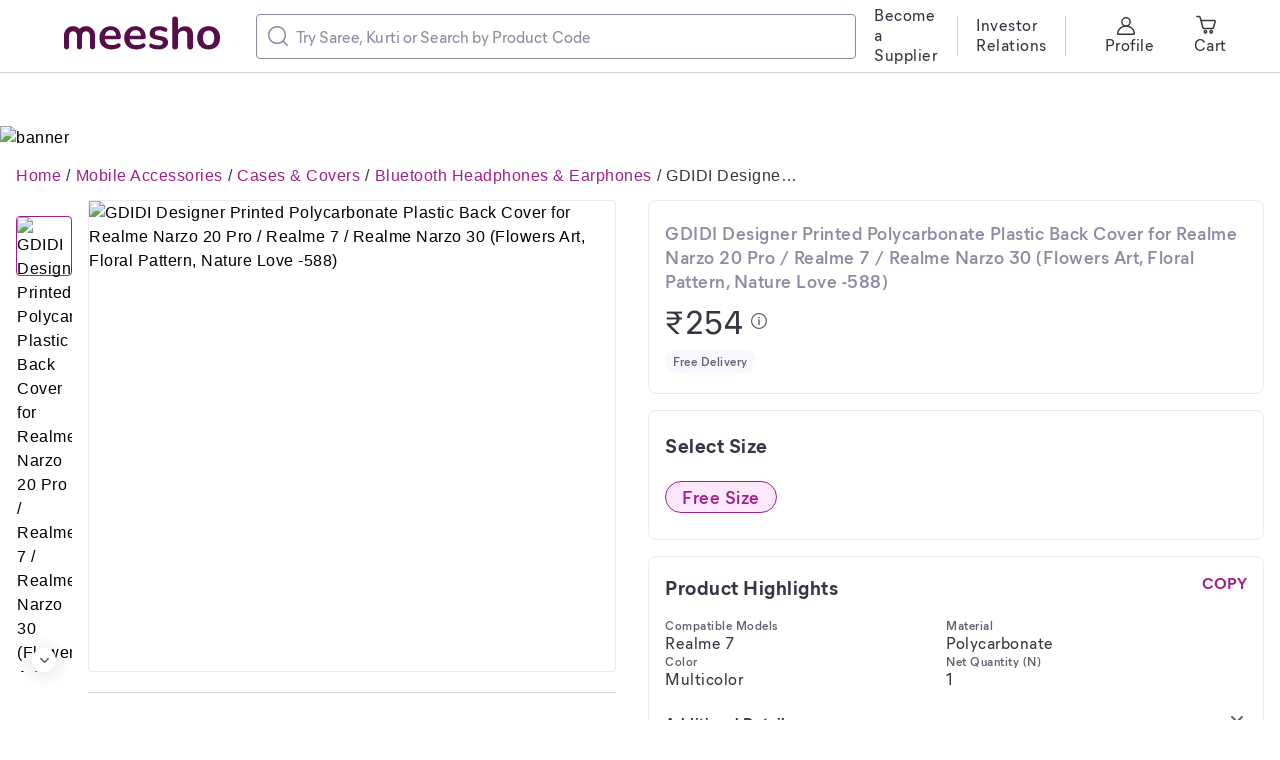

--- FILE ---
content_type: application/javascript
request_url: https://www.meesho.com/_next/static/chunks/1609.94a5189f7de07f5b.js
body_size: 4020
content:
"use strict";(self.webpackChunk_N_E=self.webpackChunk_N_E||[]).push([[1609],{2071:(e,t,r)=>{r.r(t),r.d(t,{clearFilter:()=>n,clearQueryParam:()=>s,clearQueryParamSearch:()=>d,filterConfigFailure:()=>y,filterConfigRequest:()=>f,filterConfigSuccess:()=>h,getFeedFiltersConfig:()=>C,getFeedFiltersV2:()=>g,getSortFiltersOptions:()=>m,initPaginationFilter:()=>u,resetFilterConfig:()=>a,setCallFilterConfig:()=>i,setPageLoadParam:()=>c,syncFilterConfig:()=>o,updateSortFilterOptions:()=>v,updateSortOptions:()=>p});var l=r(94973),{setCallFilterConfig:i,syncFilterConfig:o,clearFilter:n,resetFilterConfig:a,clearQueryParam:s,clearQueryParamSearch:d,updateSortOptions:p,initPaginationFilter:u,setPageLoadParam:c,filterConfigRequest:f,filterConfigSuccess:h,filterConfigFailure:y,getFeedFiltersV2:g,getFeedFiltersConfig:C,updateSortFilterOptions:v,getSortFiltersOptions:m}=(0,r(79969).N)(l.nc)},29050:(e,t,r)=>{r.d(t,{i:()=>c,n:()=>u});var l=r(50847),i=r(52642),o=r(2071),n=r(10775),a=r(90729),s=r(22535),d=r(1299),p=r(57003),u={[l.ak.HP]:n,[l.ak.PLP]:a,[l.ak.CATALOG_LISTING_PAGE]:i,[l.ak.COLLECTION]:o,[l.ak.SEARCH]:s,[l.ak.SHOP]:d,[l.ak.SHOP_COLLECTION]:p},c=e=>{switch(e){case l.ak.PLP:return a.getPlpFiltersConfig;case l.ak.SHOP:return d.getShopFiltersConfig;case l.ak.SHOP_COLLECTION:return p.getShopCollectionFiltersConfig;default:return a.getPlpFiltersConfig}}},51609:(e,t,r)=>{r.r(t),r.d(t,{ShopCard:()=>Q,default:()=>V});var l=r(66284),i=r(48978),o=r(31296),n=r(82033),a=r(1540),s=r(80297),d=r(54896),p=r(90786),u=r(50847),c=r(26839),f=r(58764),h=r(23123),y=r(65814),g=r(66328),C=r(78105),v=r(18847),m=r.n(v),w=r(89099),x=r(14232),b=r(4162),_=r(96739),O=r(4675),P=r(77232),S=(0,P.default)(b.Card).withConfig({displayName:"ShopCardstyled__ProfilePictureSection",componentId:"sc-du9pku-0"})(["display:flex;flex-direction:column;position:relative;align-items:center;"]),j=(0,P.default)(b.Card).withConfig({displayName:"ShopCardstyled__ShopCardWrapper",componentId:"sc-du9pku-1"})(["display:flex;flex-direction:column;"]),F=(0,P.default)(b.Card).withConfig({displayName:"ShopCardstyled__ShopInfoSection",componentId:"sc-du9pku-2"})(["display:flex;flex-direction:column;"]),k=(0,P.default)(b.Card).withConfig({displayName:"ShopCardstyled__RightSection",componentId:"sc-du9pku-3"})(["display:flex;justify-content:space-between;flex:1;align-items:center;"]),I=(0,P.default)(b.Card).withConfig({displayName:"ShopCardstyled__TopSection",componentId:"sc-du9pku-4"})(["display:flex;align-items:center;"]),A=(0,P.default)(b.Card).withConfig({displayName:"ShopCardstyled__BottomSection",componentId:"sc-du9pku-5"})(["display:flex;"]),N=(0,P.default)(a.Subtitle1).withConfig({displayName:"ShopCardstyled__ShopName",componentId:"sc-du9pku-6"})(["word-wrap:break-word;align-self:center;"]),R=(0,P.default)(O.GhostButtonMedium).withConfig({displayName:"ShopCardstyled__ViewShopActionDesktop",componentId:"sc-du9pku-7"})(["width:100%;max-width:142px;border:1px solid ",";"],_.getPinkBase),T=(0,P.default)(O.GhostButtonSmall).withConfig({displayName:"ShopCardstyled__ViewShopActionMobile",componentId:"sc-du9pku-8"})(["width:100%;max-width:98px;border:1px solid ",";"],_.getPinkBase);P.default.div.withConfig({displayName:"ShopCardstyled__ProfilePicture",componentId:"sc-du9pku-9"})(["height:",";width:",";left:",";border-radius:50%;background:url(",") no-repeat center;background-size:contain;bottom:4px;border:0.5px solid ",";"],e=>{var{isPhone:t}=e;return t?"48px":"72px"},e=>{var{isPhone:t}=e;return t?"48px":"72px"},e=>{var{isPhone:t}=e;return t?"24px":"36px"},e=>e.url,_.getGreyT4BG);var L=P.default.div.withConfig({displayName:"ShopCardstyled__MTrustedBadge",componentId:"sc-du9pku-10"})(["position:absolute;display:flex;align-items:center;justify-content:center;top:",";"],e=>{var{isPhone:t}=e;return t?"38px":"62px"}),E=(0,P.default)(b.Card).withConfig({displayName:"ShopCardstyled__ValuePropCard",componentId:"sc-du9pku-11"})(["display:flex;flex-direction:column;align-items:start;cursor:",";"],e=>{var{cursor:t}=e;return t?"pointer":"auto"}),G=r(37876);function B(e,t){var r=Object.keys(e);if(Object.getOwnPropertySymbols){var l=Object.getOwnPropertySymbols(e);t&&(l=l.filter(function(t){return Object.getOwnPropertyDescriptor(e,t).enumerable})),r.push.apply(r,l)}return r}function D(e){for(var t=1;t<arguments.length;t++){var r=null!=arguments[t]?arguments[t]:{};t%2?B(Object(r),!0).forEach(function(t){(0,l.A)(e,t,r[t])}):Object.getOwnPropertyDescriptors?Object.defineProperties(e,Object.getOwnPropertyDescriptors(r)):B(Object(r)).forEach(function(t){Object.defineProperty(e,t,Object.getOwnPropertyDescriptor(r,t))})}return e}var $=m()(()=>r.e(3777).then(r.bind(r,83777)),{loadableGenerated:{webpack:()=>[83777]}}),H=m()(()=>r.e(6388).then(r.bind(r,79789)),{loadableGenerated:{webpack:()=>[79789]}}),M={RATING:"rating",FOLLOWER:"follower",PRODUCT:"product"},Q=e=>{var t,r,{supplier:l,productId:v}=e,m=null!=(t=null==l?void 0:l.shop_value_props)?t:[],b=(0,w.useRouter)(),_=(0,h.j)(),{phone:O}=(0,h.G)(e=>e.device),{0:P,1:B}=(0,x.useState)(!1),Q=e=>{var{products:t}=e,r=(()=>{var e={"Supplier Id":(null==l?void 0:l.id)||"",Ratings:"",Followers:"",Products:"","Shop Rating":""};return null==m||m.forEach(t=>{switch(t.type){case M.RATING:e.Ratings=t[t.type].count,e["Shop Rating"]=t[t.type].average_rating;break;case M.FOLLOWER:e.Followers=t[t.type].count;break;case M.PRODUCT:e.Products=t[t.type].count}}),e})();(0,g.sx)(y.uB,D(D({},r),{},{"Product Id":v,"supplier Handle":null==l?void 0:l.handle})),_((0,f.id)());var i="/".concat(null==l?void 0:l.handle,"?ms=2");t&&(i+="&products=true"),b.push(i)},V=O?T:R;return(0,G.jsxs)(G.Fragment,{children:[(0,G.jsxs)(j,{p:O?"14px 16px 20px 16px":"17px 18px 21px 16px",bordered:!O,mb:O?8:16,children:[(0,G.jsx)(n.Headline6,{color:"greyBase",textAlign:"left",children:"Sold By"}),(0,G.jsxs)(F,{pt:12,children:[(0,G.jsxs)(I,{children:[(0,G.jsxs)(S,{children:[(0,G.jsx)(p.A,{src:"".concat(d.GM,"/shop_profile.png"),alt:"shop profile icon",baseToTransform:100,width:O?48:72,height:O?48:72}),(null==l||null==(r=l.assured_details)?void 0:r.is_assured)&&(0,G.jsx)(L,{isPhone:O,children:(0,G.jsx)(i.Icon,{as:$,width:55,height:20})})]}),(0,G.jsxs)(k,{children:[(0,G.jsx)(N,{pl:O?8:12,pr:O?16:50,color:"greyBase",textAlign:"left",children:null==l?void 0:l.name}),(null==l?void 0:l.handle)&&(0,G.jsx)(V,{onClick:()=>Q({products:!1}),bgColor:"white",color:"pinkBase",borderRadius:"4px",children:"View Shop"})]})]}),(0,G.jsx)(A,{pt:16*!!O,pl:O?56:84,children:(()=>{var e=e=>e.toString().replace(/\B(?=(\d{3})+(?!\d))/g,",");return null==m?void 0:m.map(t=>{var r,i,n,d,p,h,C,v,m;return(0,G.jsxs)(E,{cursor:"rating"!==t.type||!(null!=(r=t.rating)&&r.few_ratings),onClick:()=>(e=>{var t={"Supplier Id":(null==l?void 0:l.id)||"",Screen:u.Ay.PDP};switch(e.type){case M.FOLLOWER:(0,g.sx)(y.$K,D(D({},t),{},{"No Of Followers":e.follower.count})),B(!0);break;case M.RATING:(0,g.sx)(y.Jb,D(D({},t),{},{"Rating Type":"Shop Rating"})),e.rating.few_ratings||(_((0,f.Le)()),_((0,c.$Z)("all_r_n_r")),_((0,c.CJ)("shop")));break;case M.PRODUCT:(0,g.sx)(y.w5,D({},t)),Q({products:!0})}})(t),mr:O?24:32,children:["rating"===t.type&&(0,G.jsxs)(G.Fragment,{children:[(0,G.jsx)(s.Rating,{fewRatings:null==t||null==(i=t.rating)?void 0:i.few_ratings,label:null==t||null==(n=t.rating)?void 0:n.average_rating,showDefault:!0}),(0,G.jsx)(o.Caption1,{pt:4,color:"greyT2",textAlign:"left",children:null!=t&&null!=(d=t.rating)&&d.few_ratings?"Too few ratings":"".concat(e(null==t||null==(p=t.rating)?void 0:p.count)," Ratings")})]}),"follower"===t.type&&(0,G.jsxs)(G.Fragment,{children:[(0,G.jsx)(a.Subtitle1,{pt:2,pb:2,color:"greyBase",children:e(null==t||null==(h=t.follower)?void 0:h.count)}),(0,G.jsxs)(o.Caption1,{pt:4,color:"greyT2",textAlign:"left",children:["Follower",(null==t||null==(C=t.follower)?void 0:C.count)>1?"s":""]})]}),"product"===t.type&&(0,G.jsxs)(G.Fragment,{children:[(0,G.jsx)(a.Subtitle1,{pt:2,pb:2,color:"greyBase",children:e(null==t||null==(v=t.product)?void 0:v.count)}),(0,G.jsxs)(o.Caption1,{pt:4,color:"greyT2",textAlign:"left",children:["Product",(null==t||null==(m=t.product)?void 0:m.count)>1?"s":""]})]})]},t.type)})})()})]})]}),(0,G.jsx)(C._,{title:"FOLLOWERS",open:P,position:O?"bottom":"right",handleClose:()=>B(!1),width:"432px",height:O?"90%":"100%",children:P&&(0,G.jsx)(H,{supplierId:null==l?void 0:l.masked_id,phone:O})})]})};let V=Q},57003:(e,t,r)=>{r.r(t),r.d(t,{clearFilter:()=>f,clearQueryParam:()=>y,clearQueryParamSearch:()=>g,filterConfigFailure:()=>b,filterConfigRequest:()=>w,filterConfigSuccess:()=>x,getFeedFiltersConfig:()=>O,getFeedFiltersV2:()=>_,getShopCollectionFiltersConfig:()=>j,getSortFiltersOptions:()=>S,initPaginationFilter:()=>v,resetFilterConfig:()=>h,setCallFilterConfig:()=>u,setPageLoadParam:()=>m,syncFilterConfig:()=>c,updateSortFilterOptions:()=>P,updateSortOptions:()=>C});var l=r(63857),i=r(54896),o=r(98777),n=r(60025),a=r(94973),s=r(79969),d=r(44023),p=r(34181),{setCallFilterConfig:u,syncFilterConfig:c,clearFilter:f,resetFilterConfig:h,clearQueryParam:y,clearQueryParamSearch:g,updateSortOptions:C,initPaginationFilter:v,setPageLoadParam:m,filterConfigRequest:w,filterConfigSuccess:x,filterConfigFailure:b,getFeedFiltersV2:_,getFeedFiltersConfig:O,updateSortFilterOptions:P,getSortFiltersOptions:S}=(0,s.N)(a.CI);function j(e){var t,{filterParam:r,syncFilterConfig:a=!1,pageFilterLoading:s=!1,storeQueryParam:u=null,featured_collection_type:c=null,fetchShopFilterConfig:f,req:h,isSSR:y=!1}=e,g=arguments.length>1&&void 0!==arguments[1]?arguments[1]:null;return t=(0,l.A)(function*(e,t){try{e(w({payload:{pageFilterLoading:s}}));var l,C,v=null==(l=t().shop)||null==(l=l.shopInfo)||null==(l=l.shopProfile)||null==(l=l.profile)?void 0:l.masked_id,_={type:"supplier_store",session_state:"",selected_filter_ids:[],supplier_id:v,featured_collection_type:c};if("object"==typeof r&&(r.sort_option&&(_.sort_option=r.sort_option),r.selected_filters&&(_.selected_filter_ids=r.selected_filters)),y&&h&&f)C=yield f(h,_);else{var O={method:"POST",url:i.fb,data:_,withCredentials:!0},P=yield(0,d.A)(O);if((0,p.Mz)(P))C=P.data;else throw(0,p.u$)(C)}e(x({payload:C,syncFilterConfig:a}));var{featured_collections:S}=C;S&&e({type:n.ZD,payload:S}),u&&e(m({payload:{params:u,changePreviousQueryParam:!1}}))}catch(l){var j,F="";((null==(j=t().shopCollectionListing.filter)||null==(j=j.filterConfigOptions)||null==(j=j.currentFilterConfig)?void 0:j.cursor)||r.clearAll)&&(F="filterApplyFail",(0,o.N)(500,{hasFooter:!0,message:"Something went wrong, please try again."})),g&&g((0,p.u$)(l,"Error in loading filters")),e(b({payload:F||(0,p.u$)(l)}))}}),function(e,r){return t.apply(this,arguments)}}},58764:(e,t,r)=>{r.d(t,{FE:()=>w,Gi:()=>m,Le:()=>v,Tk:()=>y,id:()=>h,m$:()=>C,rZ:()=>g});var l=r(66284),i=r(63857),o=r(54896),n=r(29050),a=r(35866),s=r(44023),d=r(34181),p=r(16155),u=r(60025);function c(e,t){var r=Object.keys(e);if(Object.getOwnPropertySymbols){var l=Object.getOwnPropertySymbols(e);t&&(l=l.filter(function(t){return Object.getOwnPropertyDescriptor(e,t).enumerable})),r.push.apply(r,l)}return r}function f(e){for(var t=1;t<arguments.length;t++){var r=null!=arguments[t]?arguments[t]:{};t%2?c(Object(r),!0).forEach(function(t){(0,l.A)(e,t,r[t])}):Object.getOwnPropertyDescriptors?Object.defineProperties(e,Object.getOwnPropertyDescriptors(r)):c(Object(r)).forEach(function(t){Object.defineProperty(e,t,Object.getOwnPropertyDescriptor(r,t))})}return e}var h=()=>({type:u.ue}),y=e=>({type:u.NG,payload:e}),g=e=>({type:u.Ep,payload:e}),C=()=>({type:u.od}),v=()=>({type:u.zB}),m=(e,t,r,l,n)=>(function(){var a=(0,i.A)(function*(i,a){i("allReview"===n?{type:l?u.M$:u.pT}:{type:l?u.MJ:u.sw});var p=6;"all"!==t&&(p=20);var c=a().shop.reviews.cursor;try{var f={supplier_id:e,limit:p,type:t||"all",cursor:""===r?r:c},h=yield s.A.post(o.$5,f,{withCredentials:!0});if((0,d.Mz)(h)&&h.data)i({type:u.My,payload:h.data});else throw Error(h.data)}catch(e){i({type:u.Ps,payload:{errors:(0,d.u$)(e)}})}});return function(e,t){return a.apply(this,arguments)}})(),w=e=>{var{search:t,supplierHandle:r,collection_id:l=null,listingScreen:c}=e;return function(){var e=(0,i.A)(function*(e){if(null!=r&&r.includes(".js")||null!=r&&r.includes(".json")||null!=r&&r.includes("undefined"))e({type:u.kl,payload:{errors:"Invalid supplier handler"}});else try{yield e((e=>{var t,{supplierHandle:r,listingScreen:l,fetchShopProfile:a,req:p,isSSR:c=!1}=e;return t=(0,i.A)(function*(e,t){try{var i,h,y=null==(i=t().shop)||null==(i=i.shopInfo)?void 0:i.shopProfile,g=n.n[l];if(e(g.clearFilter()),(null==y?void 0:y.supplierHandle)===r)return;if(e({type:u.TH}),c&&a&&p)h=yield a(p,{supplierHandle:r});else{var C={method:"GET",url:o.an,params:{supplierHandle:r},withCredentials:!0},v=yield(0,s.A)(C);if((0,d.Mz)(v))h=v.data;else throw(0,d.u$)(h)}e({type:u.uk,payload:f(f({},h),{},{supplierHandle:r})})}catch(t){var m=(0,d.u$)(t);throw e({type:u.kl,payload:m}),m}}),function(e,r){return t.apply(this,arguments)}})({supplierHandle:r,listingScreen:c}));var h=(0,a.sv)(c),y=(0,n.i)(c),g=(0,p.fb)({searchQuery:t}),C=[e(y({filterParam:g,syncFilterConfig:!0,pageFilterLoading:!0,featured_collection_type:l})),e(h({productsPayload:g,emptyProducts:!0,featured_collection_type:l}))];yield Promise.allSettled(C),e({type:u.u1})}catch(e){}});return function(t){return e.apply(this,arguments)}}()}}}]);